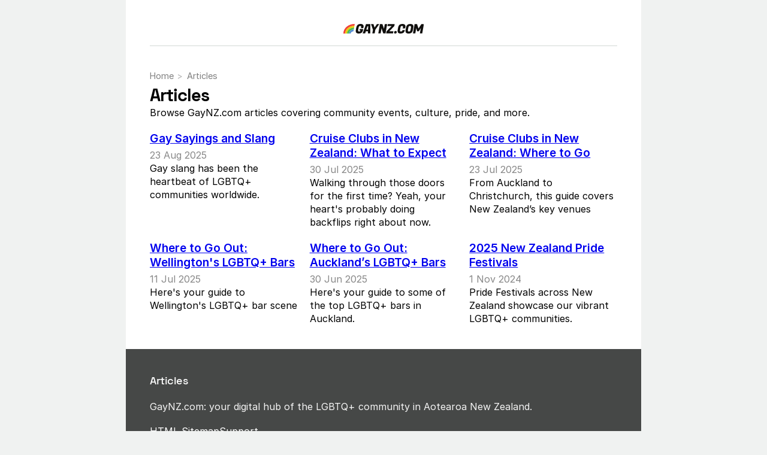

--- FILE ---
content_type: text/html; charset=UTF-8
request_url: https://www.gaynz.com/articles/
body_size: 1830
content:
<!doctype html>
  <html lang="en-NZ">
    <head>

      <meta charset="utf-8">

      <title>Articles &ndash; GayNZ.com</title>

      <link rel="stylesheet" href="/asset/css/style.css?1751958595">

      <link rel="canonical" href="https://www.gaynz.com/articles/" />

      <link rel="icon" href="/favicon.ico" type="image/x-icon">

      <meta name="viewport" content="width=device-width, initial-scale=1">
      <meta name="description" content="Discover the latest LGBTQ+ stories, and insights from across New Zealand. Browse GayNZ.com articles covering community events, culture, pride, and more.">
      <meta name="robots" content="index, follow">

    </head>
    <body>

      <script type="8c831e935cf41a03362e4c31-text/javascript">
        (function(){
          var fullres = document.createElement('script');
          fullres.async = true;
          fullres.src = 'https://t.fullres.net/gaynz.js?'+(new Date()-new Date()%43200000);
          document.head.appendChild(fullres);
        })();
      </script>

      <script type="8c831e935cf41a03362e4c31-text/javascript">
        (function(h,o,t,j,a,r){
          h.hj=h.hj||function(){(h.hj.q=h.hj.q||[]).push(arguments)};
          h._hjSettings={hjid:4949164,hjsv:6};
          a=o.getElementsByTagName('head')[0];
          r=o.createElement('script');r.async=1;
          r.src=t+h._hjSettings.hjid+j+h._hjSettings.hjsv;
          a.appendChild(r);
        })(window,document,'https://static.hotjar.com/c/hotjar-','.js?sv=');
      </script>

      <div id="wrap">

        <header>

          <div class="row flex">

            <a href="/"><img src="/asset/svg/logo/GayNZ-Primary.svg" class="logo" aria-label="Back to Homepage" /></a>

          </div>

        </header>
        <main>
  
          <section>

            <div class="row row_heading">

                <ul class="breadcrumbs">
                  <li><a href="/">Home</a></li>
                  <li><span>Articles</span></li>
                </ul>
                <h1>Articles</h1>
                <p class="row_heading-description">Browse GayNZ.com articles covering community events, culture, pride, and more.</p>

            </div>
            <div class="row">

              <ul class="article_grid">
                <li class="aria_item">
                  <div class="aria_container">
                    <a href="/articles/gay-sayings-and-slang/" class="article_grid-title">Gay Sayings and Slang</a>
                    <p class="article_grid-created">23 Aug 2025</p>
                    <p class="article_grid-description">Gay slang has been the heartbeat of LGBTQ+ communities worldwide.</p>
                  </div>
                  <a href="/articles/gay-sayings-and-slang/" class="aria_link">"Gay Sayings and Slang"</a>
                </li>
                <li class="aria_item">
                  <div class="aria_container">
                    <a href="/articles/cruise-clubs-in-new-zealand-what-to-expect/" class="article_grid-title">Cruise Clubs in New Zealand: What to Expect</a>
                    <p class="article_grid-created">30 Jul 2025</p>
                    <p class="article_grid-description">Walking through those doors for the first time? Yeah, your heart&#039;s probably doing backflips right about now. </p>
                  </div>
                  <a href="/articles/cruise-clubs-in-new-zealand-what-to-expect/" class="aria_link">"Cruise Clubs in New Zealand: What to Expect"</a>
                </li>
                <li class="aria_item">
                  <div class="aria_container">
                    <a href="/articles/cruise-clubs-in-new-zealand-where-to-go/" class="article_grid-title">Cruise Clubs in New Zealand: Where to Go</a>
                    <p class="article_grid-created">23 Jul 2025</p>
                    <p class="article_grid-description">From Auckland to Christchurch, this guide covers New Zealand’s key venues</p>
                  </div>
                  <a href="/articles/cruise-clubs-in-new-zealand-where-to-go/" class="aria_link">"Cruise Clubs in New Zealand: Where to Go"</a>
                </li>
                <li class="aria_item">
                  <div class="aria_container">
                    <a href="/articles/where-to-go-out-wellingtons-lgbtq-bars/" class="article_grid-title">Where to Go Out: Wellington&#039;s LGBTQ+ Bars</a>
                    <p class="article_grid-created">11 Jul 2025</p>
                    <p class="article_grid-description">Here&#039;s your guide to Wellington&#039;s LGBTQ+ bar scene</p>
                  </div>
                  <a href="/articles/where-to-go-out-wellingtons-lgbtq-bars/" class="aria_link">"Where to Go Out: Wellington&#039;s LGBTQ+ Bars"</a>
                </li>
                <li class="aria_item">
                  <div class="aria_container">
                    <a href="/articles/where-to-go-out-aucklands-lgbtq-bars/" class="article_grid-title">Where to Go Out: Auckland’s LGBTQ+ Bars</a>
                    <p class="article_grid-created">30 Jun 2025</p>
                    <p class="article_grid-description">Here&#039;s your guide to some of the top LGBTQ+ bars in Auckland.
</p>
                  </div>
                  <a href="/articles/where-to-go-out-aucklands-lgbtq-bars/" class="aria_link">"Where to Go Out: Auckland’s LGBTQ+ Bars"</a>
                </li>
                <li class="aria_item">
                  <div class="aria_container">
                    <a href="/articles/2025-new-zealand-pride-festivals/" class="article_grid-title">2025 New Zealand Pride Festivals</a>
                    <p class="article_grid-created">1 Nov 2024</p>
                    <p class="article_grid-description">Pride Festivals across New Zealand showcase our vibrant LGBTQ+ communities.</p>
                  </div>
                  <a href="/articles/2025-new-zealand-pride-festivals/" class="aria_link">"2025 New Zealand Pride Festivals"</a>
                </li>
              </ul>

            </div>

          </section>

        </main>
        <footer>

          <div class="row">

            <nav class="navigation-main">
              <a href="/articles/">Articles</a>
              <!--<a href="/directory/">Directory</a>-->
            </nav>

          </div>
          <div class="row markdown">

            <p>GayNZ.com: your digital hub of the LGBTQ+ community in Aotearoa New Zealand.</p>

          </div>
          <div class="row">

            <nav class="navigation-second">
              <a href="/sitemap/">HTML Sitemap</a>
              <a href="/support/">Support</a>
            </nav>

          </div>
          <div class="row divider"></div>
          <div class="row">

            <nav class="navigation-second">
              <a href="/help/privacy-policy/">Privacy Policy</a>
              <a href="/help/terms-and-conditions/">Terms &amp; Conditions</a>
              <a href="/help/contact/">Contact</a>
            </nav>

          </div>

          <div class="row markdown">

            <p>Copyright © 2019 - 2025 GayNZ.com. All rights reserved.</p>

            <p>Made with pride in Tāmaki Makaurau Auckland, Aotearoa New Zealand.</p>

          </div>

        </footer>

      </div>

      <script src="https://cdnjs.cloudflare.com/ajax/libs/jquery/3.7.1/jquery.min.js" type="8c831e935cf41a03362e4c31-text/javascript"></script>

    <script src="/cdn-cgi/scripts/7d0fa10a/cloudflare-static/rocket-loader.min.js" data-cf-settings="8c831e935cf41a03362e4c31-|49" defer></script><script defer src="https://static.cloudflareinsights.com/beacon.min.js/vcd15cbe7772f49c399c6a5babf22c1241717689176015" integrity="sha512-ZpsOmlRQV6y907TI0dKBHq9Md29nnaEIPlkf84rnaERnq6zvWvPUqr2ft8M1aS28oN72PdrCzSjY4U6VaAw1EQ==" data-cf-beacon='{"version":"2024.11.0","token":"efe5330239a04796b689cdd89d031c4d","r":1,"server_timing":{"name":{"cfCacheStatus":true,"cfEdge":true,"cfExtPri":true,"cfL4":true,"cfOrigin":true,"cfSpeedBrain":true},"location_startswith":null}}' crossorigin="anonymous"></script>
</body>
  </html>


--- FILE ---
content_type: text/css
request_url: https://www.gaynz.com/asset/css/style.css?1751958595
body_size: 3350
content:
@font-face { font-family: "Inter"; font-style: normal; font-weight: 400; font-display: swap; src: url("/asset/font/inter/Inter-Regular.woff2") format("woff2"); }
@font-face { font-family: "Inter"; font-style: italic; font-weight: 400; font-display: swap; src: url("/asset/font/inter/Inter-Italic.woff2") format("woff2"); }
@font-face { font-family: "Inter"; font-style: normal; font-weight: 600; font-display: swap; src: url("/asset/font/inter/Inter-SemiBold.woff2") format("woff2"); }
@font-face { font-family: "Inter"; font-style: italic; font-weight: 600; font-display: swap; src: url("/asset/font/inter/Inter-SemiBoldItalic.woff2") format("woff2"); }

@font-face { font-family: "Space Grotesk"; font-style: normal; font-weight: 500; font-display: swap; src: url("/asset/font/space-grotesk/SpaceGrotesk-Medium.woff2") format("woff2"); }
@font-face { font-family: "Space Grotesk"; font-style: normal; font-weight: 700; font-display: swap; src: url("/asset/font/space-grotesk/SpaceGrotesk-Bold.woff2") format("woff2"); }

body {
  background-color: rgb(240, 242, 241);
  font-family: "Inter", sans-serif;
}

html, body, div, span, applet, object, iframe,
h1, h2, h3, h4, h5, h6, p, blockquote, pre,
a, abbr, acronym, address, big, cite, code,
del, dfn, em, img, ins, kbd, q, s, samp,
small, strike, strong, sub, sup, tt, var,
b, u, i, center,
dl, dt, dd, ol, ul, li,
fieldset, form, label, legend,
table, caption, tbody, tfoot, thead, tr, th, td,
article, aside, canvas, details, embed,
figure, figcaption, footer, header, hgroup,
menu, nav, output, ruby, section, summary,
time, mark, audio, video {
	margin: 0;
	padding: 0;
	border: 0;
	font-size: 100%;
}

article, aside, details, figcaption, figure,
footer, header, hgroup, menu, nav, section {
  display: block;
}

blockquote, q {
  quotes: none;
}

blockquote:before, blockquote:after,
q:before, q:after {
  content: '';
  content: none;
}

table {
  border-collapse: collapse;
  border-spacing: 0;
}

button,
input,
optgroup,
select,
textarea {
  -moz-appearance: none;
  font-family: inherit;
  font-size: inherit;
  line-height: inherit;
  margin: 0;
}

button,
input {
  overflow: visible;
}

button,
select {
  text-transform: none;
}

button,
html [type="button"],
[type="reset"],
[type="submit"] {
  -webkit-appearance: button;
}

button::-moz-focus-inner,
[type="button"]::-moz-focus-inner,
[type="reset"]::-moz-focus-inner,
[type="submit"]::-moz-focus-inner {
  border-style: none;
  padding: 0;
}

[type="search"]::-webkit-search-cancel-button,
[type="search"]::-webkit-search-decoration {
  -webkit-appearance: none;
}

::-webkit-file-upload-button {
  -webkit-appearance: button;
  font: inherit;
}

a,
.mailcheck_populate {
  color: rgb(0, 0, 238);
  cursor: pointer;
  text-decoration: underline;
}

a:visited {
  color: rgb(85, 26, 139);
}

header {
  background-color: rgb(255, 255, 255);
  padding: 20px;
}

header .flex {
  align-items: center;
  display: flex;
  gap: 15px;
}

header .flex .flex-gap {
  flex-grow: 1;
}

header .logo {
  display: block;
  height: 16px;
}

main {
  background-color: rgb(255, 255, 255);
  padding: 20px;
}

main section .row:not(:last-child) {
  margin-bottom: 20px;
}

main section .row_heading > *:not(:last-child) {
  margin-bottom: 10px;
}

main section .row_heading .row_heading-description {
  line-height: 1.4;
  margin-top: -5px;
}

main section .row_heading .article_meta {
  display: flex;
  list-style: none;
}

main section .row_heading .article_meta li {
  color: #888;
  line-height: 1.4;
}

main section .row fieldset {
  border: 0;
  border-top: 1px solid rgb(211, 217, 212);
  margin: 40px 0;
  text-align: center;
}

main section .row fieldset legend {
  color: rgba(0, 0, 0, 0.5);
  font-size: 90%;
  letter-spacing: 2px;
  line-height: 1.4;
  padding: 0 10px;
  text-transform: uppercase;
}

footer {
  background-color: rgb(70, 72, 71);
  color: rgb(245, 245, 245);
  padding: 20px;
}

footer a,
footer a:visited {
    color: rgb(255, 255, 255);
}

footer .row:not(:last-child) {
    margin-bottom: 20px;
}

footer .navigation-main {
  display: inline-flex;
  font-family: "Space Grotesk";
  font-size: 1.14em;
  gap: 15px;
  letter-spacing: -0.5px;
  line-height: 1.4;
}

footer .navigation-main a {
  text-decoration: none;
}

footer .divider {
    border-top: 1px solid rgba(245, 245, 245, 0.2);
}

/* Aria
=============== */

.aria_item {
  position: relative;
}

.aria_link {
  cursor: pointer;
  display: block;
  opacity: 0;
  position: absolute;
  top: 0;
  right: 0;
  bottom: 0;
  left: 0;
}

/* Articles
=============== */

.article_grid {
  display: grid;
  grid-template-columns: 1fr;
  grid-template-rows: 1fr;
  grid-column-gap: 20px;
  grid-row-gap: 20px;
  list-style: none;
}

.article_grid .article_grid-title {
  display: inline-block;
  font-size: 120%;
  font-weight: 600;
  line-height: 1.3;
  margin-bottom: 5px;
}

.article_grid .article_grid-created,
.article_grid .article_grid-description {
  line-height: 1.4;
}

.article_grid .article_grid-created {
  color: #888;
}

/* Breadcrumbs
=============== */

.breadcrumbs {
  color: rgba(0, 0, 0, 0.3);
  font-size: 90%;
  margin: 0;
  padding: 0;
}

.breadcrumbs li {
  display: inline;
  line-height: 1.4;
}

.breadcrumbs li:not(:last-child):after {
  content: ">";
  padding-left: 5px;
  padding-right: 3px;
}

.breadcrumbs a,
.breadcrumbs a:visited,
.breadcrumbs span {
  color: rgba(0, 0, 0, 0.5);
  text-decoration: none;
}

/* Button
=============== */

.btn,
.btn:visited {
  position: relative;
  z-index: 1;
  overflow: visible;
  display: inline-block;
  padding: 8px;
  border: 1px solid rgb(153, 153, 153);
  border-bottom-color: rgb(136, 136, 136);
  border-radius: 3px;
  font-size: inherit;
  font-family: inherit;
  line-height: 1 !important;
  margin: 0;
  text-decoration: none;
  text-align: center;
  white-space: nowrap;
  cursor: pointer;
  color: rgb(51, 51, 51);
  background-color: rgb(238, 238, 238);
  background-image: linear-gradient(#f5f6f6, #e4e4e3);
  box-shadow: 0 1px 0 rgba(0, 0, 0, 0.1), inset 0 1px 0 rgb(255, 255, 255);
}

.btn[disabled],
.btn:disabled,
.btn.disabled {
  cursor: default;
  opacity: 0.5;
  pointer-events: none;
}

.form_newsletter .btn {
  border-top-left-radius: 0;
  border-bottom-left-radius: 0;
}

/* Form
=============== */

.form_group:not(:last-child) {
  margin-bottom: 10px;
}

.form_group_button {
  margin-top: 20px;
}

.form_label {
  display: block;
  line-height: 1.4;
  margin-bottom: 5px;
}

.form_input {
  border: 1px solid rgb(211, 217, 212);
  border-radius: 3px;
  box-sizing: border-box;
  font-family: inherit;
  line-height: 1.2;
  padding: 8px;
  width: 100%;
}

.form_newsletter .form_input {
  border-right: 0;
  border-top-right-radius: 0;
  border-bottom-right-radius: 0;
}

.form_input-hint {
  color: #65717d;
  font-size: 90%;
  line-height: 1.4;
  margin-top: 5px;
}

.has_error .form_input,
.form_input.is-error,
.has_error .form_select,
.form_select.is-error {
  background-color: #FEF6F6;
  border-color: rgb(247, 132, 131);
}

.has_error .form_input-hint,
.is-error + .form_input-hint {
    color: rgb(228, 16, 14);
}

/* Headings
=============== */

h1,
h2,
h3,
h4,
h5 {
  font-family: "Space Grotesk";
  font-weight: 700;
  line-height: 0.9;
}

h1,
.text-size-h1 {
  font-size: 1.8em;
  letter-spacing: -1px;
}

h2,
.text-size-h2 {
  font-size: 1.6em;
}

h3,
.text-size-h3 {
  font-size: 1.21em;
  letter-spacing: -0.5px;
}

h4,
.text-size-h4 {
  font-size: 1.14em;
}

h5,
.text-size-h5 {
  font-size: 1.07em;
}

/* Wrap
=============== */

#wrap {
  margin-right: auto;
  margin-left: auto;
  max-width: 860px;
}

/* Markdown
============ */

.markdown > *:not(:last-child) {
  margin-bottom: 15px;
}

.markdown.page h3:not(:first-child) {
  margin-top: 30px;
}

.markdown p,
.markdown li {
  line-height: 1.4;
}

.markdown .markdown-intro {
  font-size: 110%;
}

.markdown strong {
  font-weight: 600;
}

.markdown ul,
.markdown ol {
  margin: 0 0 0 18px;
  padding: 0;
}

.markdown ul ul,
.markdown ul ol,
.markdown ol ul,
.markdown ol ol {
  margin: 5px 0 0 18px;
}

.markdown li:not(:last-child) {
  margin-bottom: 5px;
}

.markdown small {
  color: #888;
  font-size: 90%;
  line-height: 1.4;
}

.markdown small a {
  color: #666;
}

/* Media Grid
=============== */

.media_grid {
  display: grid;
  grid-template-columns: 1fr;
  grid-template-rows: 1fr;
  grid-column-gap: 20px;
  grid-row-gap: 20px;
  list-style: none;
  margin-left: 0 !important;
}

.media_grid img {
  display: block;
  width: 100%;
}

/* Newsletter
=============== */

.newsletter {
  margin-right: auto;
  margin-left: auto;
  max-width: 500px;
}

.newsletter > *:not(:last-child) {
  margin-bottom: 15px;
}

.newsletter .newsletter_icon {
  background: linear-gradient(to left, #E9E4F0, #D3CCE3);
  border-radius: 3px;
  display: block;
  height: 80px;
  margin-bottom: 30px;
  width: 80px;
}

.newsletter .newsletter_competition {
  background-color: #fafafa;
  border: 1px solid #9544ed;
  border-radius: 2px;
  padding: 15px;
}

.newsletter .newsletter_competition > *:not(:last-child) {
  margin-bottom: 10px;
}

.newsletter .newsletter_intro {
  font-size: 120%;
}

.newsletter p {
  line-height: 1.4;
}

.newsletter strong {
  font-weight: 600;
}

.newsletter_flex {
  display: flex;
}

/* Page
============ */

.page {
  display: grid;
  grid-template-columns: 1fr;
  grid-template-rows: 1fr;
  grid-column-gap: 20px;
  grid-row-gap: 20px;
}

/* Poll
============ */

.poll_wrap {
  border: 1px solid rgb(211, 217, 212);
  border-radius: 2px;
  padding: 20px;
}

.poll_meta {
  border-top: 1px solid rgb(211, 217, 212);
  display: flex;
  font-size: 90%;
  gap: 10px;
  list-style: none;
  margin-top: 15px;
  padding-top: 10px;
}

.poll_meta li {
  opacity: 0.75;
}

.poll_meta li:not(:last-child):after {
  content: "•";
  padding-left: 10px;
}

.votes {
  list-style: none;
  margin: 0;
  padding: 0;
}

.votes li {
  position: relative;
}

.votes li:not(:last-child) {
  margin-bottom: 10px;
}

.votes .votes-background {
  position: absolute;
  top: 0; right: 0; bottom: 0; left: 0;
  z-index: 0;
}

.votes .votes-background-fill {
  background-color: pink;
  border-radius: 3px;
  height: 100%;
}

.votes .votes-text {
  display: flex;
  padding: 5px;
  position: relative;
  z-index: 1;
}

.votes .votes-text-option {
  flex-grow: 1;
}

/* Sitemap
============ */

.sitemap > *:not(:last-child) {
  margin-bottom: 20px;
}

.sitemap .sitemap-group h3 {
  margin-bottom: 10px;
}

.sitemap .sitemap-group ul {
  list-style: none;
  margin: 0;
  padding: 0;
}

.sitemap .sitemap-group ul li {
  line-height: 1.6;
}

/* Slider Controls
=============== */

.slider_controls {
  display: flex;
  justify-content: flex-end;
  gap: 15px;
  padding-top: 15px;
}

.slider_controls button {
  background: none;
  border: 0;
  display: inline-block;
  height: 24px;
  padding: 0;
  text-indent: -5000px;
  width: 24px;
}

.slider_controls .next {
  background-image: url("[data-uri]");
}

.slider_controls .prev {
background-image: url("[data-uri]");
}

.slider_controls .slick-disabled {
  opacity: 0.25;
}

/* Support Blocks & Services
=============== */

.support_services {
  display: grid;
  grid-template-columns: 1fr;
  grid-template-rows: 1fr;
  grid-column-gap: 20px;
  grid-row-gap: 20px;
  list-style: none;
  margin: 0;
  padding: 0;
}

@media screen and (min-width: 450px) {

  .support_services {
    grid-template-columns: repeat(2, 1fr);
  }

}

.support_services > li {
  border: 1px solid rgb(211, 217, 212);
  border-radius: 3px;
  padding: 15px;
}

.support_services-content h4 {
  margin-bottom: 10px;
}

.support_services-content p {
  line-height: 1.4;
}

.support_services-meta {
  line-height: 1.4;
  list-style: none;
  margin: 0;
  margin-top: 5px;
  padding: 0;
}

/* Toast
=============== */

.toast {
  background-color: #fafafa;
  border: 1px solid #ccd0d3;
  border-radius: 2px;
  display: grid;
  grid-template-columns: 50px 1fr;
}

.toast:before {
  background-color: #ccd0d3;
  background-image: url("[data-uri]");
  background-repeat: no-repeat;
  background-position: center 18px;
  background-size: 20px;
  content: "";
  width: 50px;
}

.toast .toast-content {
  padding: 15px;
}

.toast .toast-content > *:not(:last-child) {
  margin-bottom: 5px;
}

.toast .toast-content p {
  line-height: 1.4;
}

.toast .toast-content strong {
  color: #344151;
  font-weight: 600;
  line-height: 1.4;
}

.toast.toast-success {
  /* background-color: #e7f7e8; */
  background-color: #f3fbf4;
  border: 1px solid #36a940;
}

.toast.toast-success:before {
  background-color: #36a940;
  background-image: url("[data-uri]");
  background-repeat: no-repeat;
  background-position: center 18px;
  background-size: 20px;
  content: "";
  width: 50px;
}

.toast.toast-success .toast-content strong {
  color: #26772c;
}

.toast.toast-error {
  /* background-color: #fde4e3; */
  background-color: #fef2f1;
  border: 1px solid #e4100f;
}

.toast.toast-error:before {
  background-color: #e4100f;
  background-image: url("[data-uri]");
  background-repeat: no-repeat;
  background-position: center 18px;
  background-size: 20px;
  content: "";
  width: 50px;
}

.toast.toast-error .toast-content strong {
  color: #a40c0b;
}


@media screen and (max-width: 768px) {

  header {
    border-bottom: 1px solid rgb(211, 217, 212);
  }

  footer .navigation-main {
    display: grid;
    grid-template-columns: 1fr;
    grid-template-rows: 1fr;
    grid-column-gap: 10px;
    grid-row-gap: 10px;
  }

  footer .navigation-second {
    display: grid;
    grid-template-columns: 1fr;
    grid-template-rows: 1fr;
    grid-column-gap: 10px;
    grid-row-gap: 10px;
  }

}

@media screen and (min-width: 769px) {

  header {
    padding: 40px;
    padding-bottom: 0;
  }

  header .row {
    border-bottom: 1px solid rgb(211, 217, 212);
    padding-bottom: 20px;
  }

  header .flex {
    justify-content: center;
  }

  main {
    padding: 40px;
  }

  footer {
    padding: 40px;
  }

  footer .navigation-main {
    gap: 15px;
  }

  footer .navigation-second {
    display: inline-flex;
    gap: 15px;
  }

  /* Media Grid
  =============== */

  .media_grid-2 {
    grid-template-columns: repeat(2, 1fr);
    grid-column-gap: 10px;
    grid-row-gap: 10px;
  }

  /* Page
  ============ */

  .page {
    grid-template-columns: repeat(3, 1fr);
  }

  .page_2_column {
    grid-column: span 2;
  }

  /* Sitemap
  ============ */

  .article_grid {
    grid-template-columns: repeat(3, 1fr);
  }

  /* Sitemap
  ============ */

  .sitemap {
    columns: 3;
    gap: 20px;
  }

  .sitemap .sitemap-group {
    break-inside: avoid;
  }

  /* Support Blocks & Services
  =============== */

  .support_services {
    grid-template-columns: repeat(3, 1fr);
  }

}


--- FILE ---
content_type: image/svg+xml
request_url: https://www.gaynz.com/asset/svg/logo/GayNZ-Primary.svg
body_size: 1922
content:
<?xml version="1.0" encoding="UTF-8" standalone="no"?>
<!-- Created with Inkscape (http://www.inkscape.org/) -->

<svg
   version="1.1"
   id="svg2"
   width="2226.6667"
   height="266.66666"
   viewBox="0 0 2226.6667 266.66666"
   sodipodi:docname="GAYNZ.COM_LogoPrimary.eps"
   xmlns:inkscape="http://www.inkscape.org/namespaces/inkscape"
   xmlns:sodipodi="http://sodipodi.sourceforge.net/DTD/sodipodi-0.dtd"
   xmlns="http://www.w3.org/2000/svg"
   xmlns:svg="http://www.w3.org/2000/svg">
  <defs
     id="defs6" />
  <sodipodi:namedview
     id="namedview4"
     pagecolor="#ffffff"
     bordercolor="#000000"
     borderopacity="0.25"
     inkscape:showpageshadow="2"
     inkscape:pageopacity="0.0"
     inkscape:pagecheckerboard="0"
     inkscape:deskcolor="#d1d1d1" />
  <g
     id="g8"
     inkscape:groupmode="layer"
     inkscape:label="ink_ext_XXXXXX"
     transform="matrix(1.3333333,0,0,-1.3333333,0,266.66667)">
    <g
       id="g10"
       transform="scale(0.1)">
      <path
         d="m 10528.9,197.66 c 0,114.899 25.2,198.899 75.5,251.93 50.2,52.941 130.2,79.441 239.8,79.441 150.8,0 226.2,-66.472 226.2,-199.359 0,-113.172 -25.5,-195.801 -76.7,-247.8322 -51.2,-52.1093 -131.6,-78.14058 -241.1,-78.14058 -149.2,0 -223.7,64.67188 -223.7,193.96078"
         style="fill:#100f0d;fill-opacity:1;fill-rule:nonzero;stroke:none"
         id="path12" />
      <path
         d="m 11877.7,3.71094 c -256.9,0 -434.7,55.58986 -533.5,167.00806 -68.2,79.019 -102.3,189.472 -102.3,331.371 0,61.058 6.3,126.609 18.8,196.672 l 110.5,619.618 c 80.8,454.39 372.7,681.62 875.6,681.62 208.3,0 366.4,-44.49 474.1,-133.39 107.8,-88.86 161.6,-210.57 161.6,-365.02 0,-71.87 -10.3,-143.27 -30.9,-214.18 -20.7,-70.98 -40.9,-123.51 -60.6,-157.62 l -29.7,-53.87 h -476.8 c 59.3,68.26 88.9,165.24 88.9,290.97 0,66.43 -17.1,118.96 -51.2,157.59 -34.2,38.63 -84.5,57.96 -150.9,57.96 -181.4,0 -289.2,-100.65 -323.2,-301.76 l -94.4,-544.211 c -9,-46.707 -13.5,-92.5 -13.5,-137.41 0,-118.5 71,-177.77 212.9,-177.77 170.6,0 273,96.07 307.1,288.231 h 485 l -13.5,-78.11 c -71.9,-418.5 -356.5,-627.69906 -854,-627.69906"
         style="fill:#100f0d;fill-opacity:1;fill-rule:nonzero;stroke:none"
         id="path14" />
      <path
         d="m 13882.1,1996.29 c 432.8,0 649.2,-176.96 649.2,-530.76 0,-59.27 -6.3,-123.05 -18.8,-191.25 l -94.3,-538.87 C 14375.1,485.781 14281.7,300.781 14138,180.48 13994.3,60.1094 13792.2,0 13531.8,0 c -260.4,0 -441.8,60.1094 -544.2,180.48 -70,82.59 -105,196.68 -105,342.129 0,64.672 7.1,135.61 21.5,212.801 l 94.3,538.87 c 84.4,481.31 378.9,722.01 883.7,722.01 M 13604.6,417.551 c 89.8,0 161.6,23.289 215.5,70.058 53.9,46.641 91.6,132.891 113.2,258.602 l 91.5,517.279 c 5.4,35.88 8.1,68.23 8.1,96.98 0,145.46 -73.6,218.23 -220.9,218.23 -185,-3.64 -295.4,-108.69 -331.3,-315.21 L 13389,746.211 c -7.1,-44.883 -10.7,-91.59 -10.7,-140.09 0,-125.73 75.4,-188.57 226.3,-188.57"
         style="fill:#100f0d;fill-opacity:1;fill-rule:nonzero;stroke:none"
         id="path16" />
      <path
         d="m 3196.86,3.71094 c -255.06,0 -431.06,59.25786 -528.05,177.80106 -66.46,82.59 -99.69,195.718 -99.69,339.437 0,66.442 7.16,139.18 21.59,218.211 l 94.26,538.83 c 84.42,481.3 378.93,722.01 883.65,722.01 208.36,0 366.4,-44.49 474.18,-133.39 107.74,-88.86 161.6,-210.57 161.6,-365.02 0,-62.87 -8.53,-126.62 -25.57,-191.28 -17.08,-64.63 -33.69,-113.14 -49.85,-145.49 l -26.91,-48.51 h -476.86 c 46.71,64.7 70.02,139.17 70.02,223.63 0,161.65 -67.31,242.5 -202.03,242.5 -181.44,0 -290.09,-105.12 -325.97,-315.21 l -91.62,-517.32 c -9,-48.469 -13.44,-96.058 -13.44,-142.769 0,-123.891 73.17,-185.852 219.53,-185.852 146.37,0 240.21,73.602 281.52,220.883 h -220.91 l 53.91,299.058 h 713.92 l -43.11,-231.71 -13.48,-78.11 C 3978.13,212.91 3692.55,3.71094 3196.86,3.71094"
         style="fill:#100f0d;fill-opacity:1;fill-rule:nonzero;stroke:none"
         id="path18" />
      <path
         d="M 4705.12,1981.11 4012.78,41.4102 h 514.54 l 132.01,422.9878 h 449.9 L 5093.08,41.4102 h 511.85 L 5594.17,1981.11 Z m 277.5,-471.45 h 169.69 l -29.6,-684.262 h -352.92 l 212.83,684.262"
         style="fill:#100f0d;fill-opacity:1;fill-rule:nonzero;stroke:none"
         id="path20" />
      <path
         d="m 6970.83,1981.11 -455.3,-681.54 h -61.95 l -210.15,681.54 H 5728.9 L 6138.37,787.691 6006.36,41.4102 h 487.65 l 131.98,746.2808 829.77,1193.419 h -484.93"
         style="fill:#100f0d;fill-opacity:1;fill-rule:nonzero;stroke:none"
         id="path22" />
      <path
         d="M 8601.49,1981.11 8426.38,989.691 8092.32,1981.11 H 7591.24 L 7249.07,41.4102 h 487.65 L 7919.92,1102.86 8259.37,41.4102 h 487.65 L 9086.44,1981.11 h -484.95"
         style="fill:#100f0d;fill-opacity:1;fill-rule:nonzero;stroke:none"
         id="path24" />
      <path
         d="m 9221.3,1981.11 -75.46,-420.27 h 854.01 L 8957.28,461.691 h -2.72 L 8879.13,41.4102 h 1419.77 l 75.4,420.2808 h -848.63 l 1042.63,1099.149 75.5,420.27 H 9221.3"
         style="fill:#100f0d;fill-opacity:1;fill-rule:nonzero;stroke:none"
         id="path26" />
      <path
         d="m 16190.8,1977.37 -619.6,-929.44 -288.3,929.44 h -506.4 L 14434.3,37.6992 h 484.9 l 194,1093.7308 183.2,-651.899 h 352.9 l 414.9,651.899 -193.9,-1093.7308 h 487.6 L 16700,1977.37 h -509.2"
         style="fill:#100f0d;fill-opacity:1;fill-rule:nonzero;stroke:none"
         id="path28" />
      <path
         d="m 2293.23,1619.49 63.6,380.05 c -7.2,0.07 -14.32,0.46 -21.55,0.46 C 1045.75,2000 0.386719,1105.98 0,3 h 380.332 c 0.391,890.148 855.778,1611.97 1912.898,1616.49"
         style="fill:#f04138;fill-opacity:1;fill-rule:nonzero;stroke:none"
         id="path30" />
      <path
         d="m 2229.46,1238.53 63.75,380.97 C 1236.09,1614.98 380.703,893.16 380.316,3.01172 H 760.648 C 761.039,674.5 1414.81,1220.47 2229.46,1238.53"
         style="fill:#ebcb0b;fill-opacity:1;fill-rule:nonzero;stroke:none"
         id="path32" />
      <path
         d="m 2165.52,856.551 63.92,381.989 C 1414.8,1220.48 761.023,674.52 760.602,3.01953 H 1140.94 C 1141.36,456.461 1593.66,827.191 2165.52,856.551"
         style="fill:#4abd4e;fill-opacity:1;fill-rule:nonzero;stroke:none"
         id="path34" />
      <path
         d="m 2101.07,471.5 64.46,385.059 C 1593.67,827.211 1141.33,456.441 1140.91,3 h 380.4 c 0.43,237.359 251.82,433.398 579.76,468.5"
         style="fill:#568ed2;fill-opacity:1;fill-rule:nonzero;stroke:none"
         id="path36" />
    </g>
  </g>
</svg>
